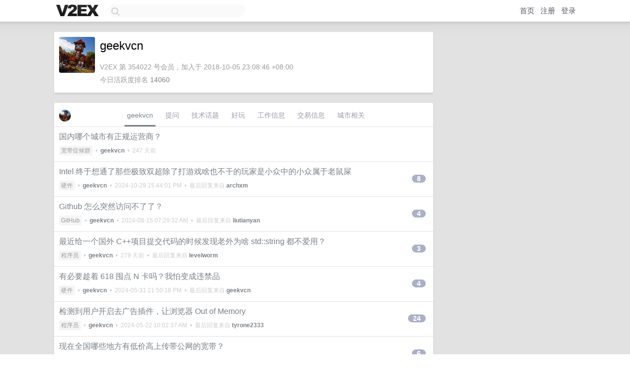

--- FILE ---
content_type: text/html; charset=UTF-8
request_url: https://global.v2ex.com/member/geekvcn
body_size: 7539
content:
<!DOCTYPE html>
<html lang="zh-CN">
<head>
    <meta name="Content-Type" content="text/html;charset=utf-8">
    <meta name="Referrer" content="unsafe-url">
    <meta content="True" name="HandheldFriendly">
    
    <meta name="theme-color" content="#ffffff">
    
    
    <meta name="apple-mobile-web-app-capable" content="yes" />
<meta name="mobile-web-app-capable" content="yes" />
<meta name="detectify-verification" content="d0264f228155c7a1f72c3d91c17ce8fb" />
<meta name="p:domain_verify" content="b87e3b55b409494aab88c1610b05a5f0"/>
<meta name="alexaVerifyID" content="OFc8dmwZo7ttU4UCnDh1rKDtLlY" />
<meta name="baidu-site-verification" content="D00WizvYyr" />
<meta name="msvalidate.01" content="D9B08FEA08E3DA402BF07ABAB61D77DE" />
<meta property="wb:webmaster" content="f2f4cb229bda06a4" />
<meta name="google-site-verification" content="LM_cJR94XJIqcYJeOCscGVMWdaRUvmyz6cVOqkFplaU" />
<meta name="wwads-cn-verify" content="c8ffe9a587b126f152ed3d89a146b445" />
<script type="text/javascript" src="https://cdn.wwads.cn/js/makemoney.js" async></script>
<script async src="https://pagead2.googlesyndication.com/pagead/js/adsbygoogle.js?client=ca-pub-5060390720525238"
     crossorigin="anonymous"></script>
    
    <title>V2EX › geekvcn</title>
    <link rel="dns-prefetch" href="https://static.v2ex.com/" />
<link rel="dns-prefetch" href="https://cdn.v2ex.com/" />
<link rel="dns-prefetch" href="https://i.v2ex.co/" />
<link rel="dns-prefetch" href="https://www.google-analytics.com/" />    
    <style>
        body {
            min-width: 820px;
            font-family: "Helvetica Neue", "Luxi Sans", "Segoe UI", "Hiragino Sans GB", "Microsoft Yahei", sans-serif, "Apple Logo";
        }
    </style>
    <link rel="stylesheet" type="text/css" media="screen" href="/assets/a84200f06ca29b195e9ed0f09695eea18170028d-combo.css?t=1767864000">
    
    <script>
        const SITE_NIGHT = 0;
    </script>
    <link rel="stylesheet" href="/static/css/vendor/tomorrow.css?v=3c006808236080a5d98ba4e64b8f323f" type="text/css">
    
    <link rel="icon" sizes="192x192" href="/static/icon-192.png">
    <link rel="apple-touch-icon" sizes="180x180" href="/static/apple-touch-icon-180.png?v=91e795b8b5d9e2cbf2d886c3d4b7d63c">
    
    <link rel="shortcut icon" href="https://cdn.v2ex.com/avatar/fbb5/85d0/354022_large.png?m=1568342682" type="image/png">
    
    
    <link rel="manifest" href="/manifest.webmanifest">
    <script>
        const LANG = 'zhcn';
        const FEATURES = ['search', 'favorite-nodes-sort'];
    </script>
    <script src="/assets/de922157fe86f42b3462f598b6bf5bc6d8be50a7-combo.js?t=1767864000" defer></script>
    <meta name="description" content="geekvcn&#39;s profile on V2EX">
    
    <link rel="alternate" type="application/atom+xml" href="/feed/member/geekvcn.xml">
    
    
    <link rel="canonical" href="https://www.v2ex.com/member/geekvcn">
    
    

<script>
	document.addEventListener("DOMContentLoaded", function(event) {
		protectTraffic();

        tippy('[title]', {
        placement: 'bottom',
        arrow: true,
        arrowTransform: 'translateY(-2px)'
        });

        

        const topicLinks = document.getElementsByClassName('topic-link');
const moreLinks = document.getElementsByClassName('count_livid');
const orangeLinks = document.getElementsByClassName('count_orange');
// merge non-duplicate arrays
const links = Array.from(new Set([...topicLinks, ...moreLinks, ...orangeLinks]));
for (link in links) {
    let aLink = links[link];
    if (aLink === undefined) {
        continue;
    }
    if (!aLink.hasAttribute || !aLink.hasAttribute('href')) {
        continue;
    }
    let href = aLink.getAttribute('href');
    if (href && href.startsWith('/t/')) {
        // href is something like "/t/1234#reply567"
        const topicID = href.split('/')[2].split('#')[0];
        const key = "tp" + topicID;
        const value = lscache.get(key);
        if (value) {
            const anchor = href.split('#')[1];
            const newHref = "/t/" + topicID + "?p=" + value + "#" + anchor;
            aLink.setAttribute('href', newHref);
            console.log("Set p for topic " + topicID + " to " + value + ": " + newHref);
        }
    }
}
	});
</script>
<script type="text/javascript">
function format(tpl) {
    var index = 1, items = arguments;
    return (tpl || '').replace(/{(\w*)}/g, function(match, p1) {
        return items[index++] || p1 || match;
    });
}
function loadCSS(url, callback) {
    return $('<link type="text/css" rel="stylesheet"/>')
        .attr({ href: url })
        .on('load', callback)
        .appendTo(document.head);
}
function lazyGist(element) {
    var $btn = $(element);
    var $self = $(element).parent();
    var $link = $self.find('a');
    $btn.prop('disabled', 'disabled').text('Loading...');
    $.getJSON(format('{}.json?callback=?', $link.prop('href').replace($link.prop('hash'), '')))
        .done(function(data) {
            loadCSS(data.stylesheet, function() {
                $self.replaceWith(data.div);
                $('.gist .gist-file .gist-meta a').filter(function() { return this.href === $link.prop('href'); }).parents('.gist-file').siblings().remove();
            });
        })
        .fail(function() { $self.replaceWith($('<a>').attr('href', url).text(url)); });
}
</script>

    
</head>
<body>
    


    
    <div id="Top">
        <div class="content">
            <div class="site-nav">
                <a href="/" name="top" title="way to explore"><div id="Logo"></div></a>
                <div id="search-container">
                    <input id="search" type="text" maxlength="128" autocomplete="off" tabindex="1">
                    <div id="search-result" class="box"></div>
                </div>
                <div class="tools" >
                
                    <a href="/" class="top">首页</a>
                    <a href="/signup" class="top">注册</a>
                    <a href="/signin" class="top">登录</a>
                
                </div>
            </div>
        </div>
    </div>
    
    <div id="Wrapper">
        <div class="content">
            
            <div id="Leftbar"></div>
            <div id="Rightbar">
                <div class="sep20"></div>
                











            </div>
            <div id="Main">
                <div class="sep20"></div>
                
<div class="box">
    <div class="cell">
    <table cellpadding="0" cellspacing="0" border="0" width="100%">
        <tr>
            <td width="73" valign="top" align="center"><img src="https://cdn.v2ex.com/avatar/fbb5/85d0/354022_large.png?m=1568342682" class="avatar" border="0" align="default" alt="geekvcn" data-uid="354022" /><div class="sep10"></div></td>
            <td width="10"></td>
            <td width="auto" valign="top" align="left">
                <div class="fr">
                
                
                </div>
                <h1 style="margin-bottom: 5px;">geekvcn</h1>
                
                <span class="bigger"></span>
                
                <div class="sep10"></div>
                <span class="gray">V2EX 第 354022 号会员，加入于 2018-10-05 23:08:46 +08:00<div class="sep5"></div>今日活跃度排名 <a href="/top/dau">14060</a>
                
                
                </span>
                
            </td>
        </tr>
    </table>
    <div class="sep5"></div>
</div>
    
    
    
    
    
    
</div>
<div class="sep20"></div>
<div class="box">
    <div class="cell_tabs flex-one-row">
        <div>
        <img src="https://cdn.v2ex.com/avatar/fbb5/85d0/354022_normal.png?m=1568342682" width="24" style="border-radius: 24px; margin-top: -2px;" border="0" />
        </div>
        <div style="flex: 1;"><a href="/member/geekvcn" class="cell_tab_current">geekvcn</a><a href="/member/geekvcn/qna" class="cell_tab">提问</a><a href="/member/geekvcn/tech" class="cell_tab">技术话题</a><a href="/member/geekvcn/play" class="cell_tab">好玩</a><a href="/member/geekvcn/jobs" class="cell_tab">工作信息</a><a href="/member/geekvcn/deals" class="cell_tab">交易信息</a><a href="/member/geekvcn/city" class="cell_tab">城市相关</a></div>
    </div>
    
    











<div class="cell item" style="">
    <table cellpadding="0" cellspacing="0" border="0" width="100%">
        <tr>
            
            <td width="auto" valign="middle"><span class="item_title"><a href="/t/1129948#reply0" class="topic-link" id="topic-link-1129948">国内哪个城市有正规运营商？</a></span>
            <div class="sep5"></div>
            <span class="topic_info"><div class="votes"></div><a class="node" href="/go/bb">宽带症候群</a> &nbsp;•&nbsp; <strong><a href="/member/geekvcn">geekvcn</a></strong> &nbsp;•&nbsp; <span title="2025-05-06 16:20:20 +08:00">247 天前</span></span>
            </td>
            <td width="70" align="right" valign="middle">
                
            </td>
        </tr>
    </table>
</div>














<div class="cell item" style="">
    <table cellpadding="0" cellspacing="0" border="0" width="100%">
        <tr>
            
            <td width="auto" valign="middle"><span class="item_title"><a href="/t/1083774#reply8" class="topic-link" id="topic-link-1083774">Intel 终于想通了那些极致双超除了打游戏啥也不干的玩家是小众中的小众属于老鼠屎</a></span>
            <div class="sep5"></div>
            <span class="topic_info"><div class="votes"></div><a class="node" href="/go/hardware">硬件</a> &nbsp;•&nbsp; <strong><a href="/member/geekvcn">geekvcn</a></strong> &nbsp;•&nbsp; <span title="2024-10-29 15:44:01 +08:00">2024-10-29 15:44:01 PM</span> &nbsp;•&nbsp; 最后回复来自 <strong><a href="/member/archxm">archxm</a></strong></span>
            </td>
            <td width="70" align="right" valign="middle">
                
                <a href="/t/1083774#reply8" class="count_livid">8</a>
                
            </td>
        </tr>
    </table>
</div>














<div class="cell item" style="">
    <table cellpadding="0" cellspacing="0" border="0" width="100%">
        <tr>
            
            <td width="auto" valign="middle"><span class="item_title"><a href="/t/1065086#reply4" class="topic-link" id="topic-link-1065086">Github 怎么突然访问不了了？</a></span>
            <div class="sep5"></div>
            <span class="topic_info"><div class="votes"></div><a class="node" href="/go/github">GitHub</a> &nbsp;•&nbsp; <strong><a href="/member/geekvcn">geekvcn</a></strong> &nbsp;•&nbsp; <span title="2024-08-15 07:29:32 +08:00">2024-08-15 07:29:32 AM</span> &nbsp;•&nbsp; 最后回复来自 <strong><a href="/member/liutianyan">liutianyan</a></strong></span>
            </td>
            <td width="70" align="right" valign="middle">
                
                <a href="/t/1065086#reply4" class="count_livid">4</a>
                
            </td>
        </tr>
    </table>
</div>














<div class="cell item" style="">
    <table cellpadding="0" cellspacing="0" border="0" width="100%">
        <tr>
            
            <td width="auto" valign="middle"><span class="item_title"><a href="/t/1061295#reply3" class="topic-link" id="topic-link-1061295">最近给一个国外 C++项目提交代码的时候发现老外为啥 std::string 都不爱用？</a></span>
            <div class="sep5"></div>
            <span class="topic_info"><div class="votes"></div><a class="node" href="/go/programmer">程序员</a> &nbsp;•&nbsp; <strong><a href="/member/geekvcn">geekvcn</a></strong> &nbsp;•&nbsp; <span title="2025-04-04 06:48:40 +08:00">279 天前</span> &nbsp;•&nbsp; 最后回复来自 <strong><a href="/member/levelworm">levelworm</a></strong></span>
            </td>
            <td width="70" align="right" valign="middle">
                
                <a href="/t/1061295#reply3" class="count_livid">3</a>
                
            </td>
        </tr>
    </table>
</div>














<div class="cell item" style="">
    <table cellpadding="0" cellspacing="0" border="0" width="100%">
        <tr>
            
            <td width="auto" valign="middle"><span class="item_title"><a href="/t/1045804#reply4" class="topic-link" id="topic-link-1045804">有必要趁着 618 囤点 N 卡吗？我怕变成违禁品</a></span>
            <div class="sep5"></div>
            <span class="topic_info"><div class="votes"></div><a class="node" href="/go/hardware">硬件</a> &nbsp;•&nbsp; <strong><a href="/member/geekvcn">geekvcn</a></strong> &nbsp;•&nbsp; <span title="2024-05-31 21:50:18 +08:00">2024-05-31 21:50:18 PM</span> &nbsp;•&nbsp; 最后回复来自 <strong><a href="/member/geekvcn">geekvcn</a></strong></span>
            </td>
            <td width="70" align="right" valign="middle">
                
                <a href="/t/1045804#reply4" class="count_livid">4</a>
                
            </td>
        </tr>
    </table>
</div>














<div class="cell item" style="">
    <table cellpadding="0" cellspacing="0" border="0" width="100%">
        <tr>
            
            <td width="auto" valign="middle"><span class="item_title"><a href="/t/1042517#reply24" class="topic-link" id="topic-link-1042517">检测到用户开启去广告插件，让浏览器 Out of Memory</a></span>
            <div class="sep5"></div>
            <span class="topic_info"><div class="votes"></div><a class="node" href="/go/programmer">程序员</a> &nbsp;•&nbsp; <strong><a href="/member/geekvcn">geekvcn</a></strong> &nbsp;•&nbsp; <span title="2024-05-22 10:02:37 +08:00">2024-05-22 10:02:37 AM</span> &nbsp;•&nbsp; 最后回复来自 <strong><a href="/member/tyrone2333">tyrone2333</a></strong></span>
            </td>
            <td width="70" align="right" valign="middle">
                
                <a href="/t/1042517#reply24" class="count_livid">24</a>
                
            </td>
        </tr>
    </table>
</div>














<div class="cell item" style="">
    <table cellpadding="0" cellspacing="0" border="0" width="100%">
        <tr>
            
            <td width="auto" valign="middle"><span class="item_title"><a href="/t/1027948#reply6" class="topic-link" id="topic-link-1027948">现在全国哪些地方有低价高上传带公网的宽带？</a></span>
            <div class="sep5"></div>
            <span class="topic_info"><div class="votes"></div><a class="node" href="/go/bb">宽带症候群</a> &nbsp;•&nbsp; <strong><a href="/member/geekvcn">geekvcn</a></strong> &nbsp;•&nbsp; <span title="2025-04-21 08:57:15 +08:00">262 天前</span> &nbsp;•&nbsp; 最后回复来自 <strong><a href="/member/xiaoun001">xiaoun001</a></strong></span>
            </td>
            <td width="70" align="right" valign="middle">
                
                <a href="/t/1027948#reply6" class="count_livid">6</a>
                
            </td>
        </tr>
    </table>
</div>














<div class="cell item" style="">
    <table cellpadding="0" cellspacing="0" border="0" width="100%">
        <tr>
            
            <td width="auto" valign="middle"><span class="item_title"><a href="/t/852311#reply0" class="topic-link" id="topic-link-852311">Chrome 最新版怎么取消了这两个 flag？</a></span>
            <div class="sep5"></div>
            <span class="topic_info"><div class="votes"></div><a class="node" href="/go/chrome">Chrome</a> &nbsp;•&nbsp; <strong><a href="/member/geekvcn">geekvcn</a></strong> &nbsp;•&nbsp; <span title="2022-05-12 08:03:49 +08:00">2022-05-12 08:03:49 AM</span></span>
            </td>
            <td width="70" align="right" valign="middle">
                
            </td>
        </tr>
    </table>
</div>














<div class="cell item" style="">
    <table cellpadding="0" cellspacing="0" border="0" width="100%">
        <tr>
            
            <td width="auto" valign="middle"><span class="item_title"><a href="/t/766264#reply6" class="topic-link" id="topic-link-766264">电信 163 C-I 段 扩容了？</a></span>
            <div class="sep5"></div>
            <span class="topic_info"><div class="votes"><li class="fa fa-chevron-up"></li> &nbsp;1 &nbsp;&nbsp; </div><a class="node" href="/go/bb">宽带症候群</a> &nbsp;•&nbsp; <strong><a href="/member/geekvcn">geekvcn</a></strong> &nbsp;•&nbsp; <span title="2021-04-01 20:31:47 +08:00">2021-04-01 20:31:47 PM</span> &nbsp;•&nbsp; 最后回复来自 <strong><a href="/member/dizhang">dizhang</a></strong></span>
            </td>
            <td width="70" align="right" valign="middle">
                
                <a href="/t/766264#reply6" class="count_livid">6</a>
                
            </td>
        </tr>
    </table>
</div>














<div class="cell item" style="">
    <table cellpadding="0" cellspacing="0" border="0" width="100%">
        <tr>
            
            <td width="auto" valign="middle"><span class="item_title"><a href="/t/726282#reply1" class="topic-link" id="topic-link-726282">看了 M1 处理器的 Macbook 开箱体验，感觉牙膏 U 真的太垃圾了</a></span>
            <div class="sep5"></div>
            <span class="topic_info"><div class="votes"></div><a class="node" href="/go/macbook">MacBook</a> &nbsp;•&nbsp; <strong><a href="/member/geekvcn">geekvcn</a></strong> &nbsp;•&nbsp; <span title="2021-03-28 19:35:23 +08:00">2021-03-28 19:35:23 PM</span> &nbsp;•&nbsp; 最后回复来自 <strong><a href="/member/woyaojizhu8">woyaojizhu8</a></strong></span>
            </td>
            <td width="70" align="right" valign="middle">
                
                <a href="/t/726282#reply1" class="count_livid">1</a>
                
            </td>
        </tr>
    </table>
</div>



    
    <div class="inner"><span class="chevron">»</span> <a href="/member/geekvcn/topics">geekvcn 创建的更多主题</a></div>
    
    
</div>
<div class="sep20"></div>
<div class="box">
    <div class="cell"><span class="gray">geekvcn 最近回复了</span></div>
    
    
    <div class="dock_area">
        <table cellpadding="0" cellspacing="0" border="0" width="100%">
            <tr>
                <td style="padding: 10px 15px 8px 15px; font-size: 12px; text-align: left;"><div class="fr"><span class="fade" title="2026-01-03 12:55:02 +08:00">5 天前</span> </div><span class="gray">回复了 <a href="/member/SpaceTimee">SpaceTimee</a> 创建的主题 <span class="chevron">›</span> <a href="/go/programmer">程序员</a> <span class="chevron">›</span> <a href="/t/1182726#reply3">已绝迹的光流法视频插帧网站 - 开源自制</a></span></td>
            </tr>
        </table>
    </div>
    <div class="inner">
        <div class="reply_content">市面上绝大多数实时 AI 插帧功能都是假 AI 真光流，打着 AI 是因为现在都在炒 AI 这里面有刀，包括英伟达的 DLSS FG ，SM ，AMD 的 FSR FG AFMF ，小黄鸭，手机插帧/手机“独显”插帧，电视运动补偿。所以不存在什么光流插帧绝迹，反而越来越火应用越来越广。<br /><br />只是离线渲染插帧确实逐渐被 AI 插帧取代了，因为离线对实时性不敏感，现在做插帧一般还带着 AI 超分，AI-HDR 一起算，最后导出 AI 插帧+AI 超分+AI-HDR 的视频</div>
    </div>
    
    
    
    <div class="dock_area">
        <table cellpadding="0" cellspacing="0" border="0" width="100%">
            <tr>
                <td style="padding: 10px 15px 8px 15px; font-size: 12px; text-align: left;"><div class="fr"><span class="fade" title="2025-12-29 01:39:50 +08:00">10 天前</span> </div><span class="gray">回复了 <a href="/member/iorilu">iorilu</a> 创建的主题 <span class="chevron">›</span> <a href="/go/windows">Windows</a> <span class="chevron">›</span> <a href="/t/1181760#reply72">我看有人说 win11 正常安装得系统, 其实都是运行在虚拟机上的</a></span></td>
            </tr>
        </table>
    </div>
    <div class="inner">
        <div class="reply_content">Windows10 如果启用了 Hyper-v 虚拟机功能或者启用了虚拟化安全，Windows10 也是跑在虚拟机上。我记得有一代英特尔至强 ES 版 CPU 有个恶性虚拟化 BUG ，没法启动开了 hyperv 的 Windows ，没开 hyperv 的 Windows 或者 Linux 就能正常启动</div>
    </div>
    
    
    
    <div class="dock_area">
        <table cellpadding="0" cellspacing="0" border="0" width="100%">
            <tr>
                <td style="padding: 10px 15px 8px 15px; font-size: 12px; text-align: left;"><div class="fr"><span class="fade" title="2025-12-27 23:54:07 +08:00">11 天前</span> </div><span class="gray">回复了 <a href="/member/chenyanqi">chenyanqi</a> 创建的主题 <span class="chevron">›</span> <a href="/go/bb">宽带症候群</a> <span class="chevron">›</span> <a href="/t/1181609#reply9">更换光猫后一开始是 2.5G 后来自动变成 1G</a></span></td>
            </tr>
        </table>
    </div>
    <div class="inner">
        <div class="reply_content">网线质量不行/水晶头没打好/网口触点氧化</div>
    </div>
    
    
    
    <div class="dock_area">
        <table cellpadding="0" cellspacing="0" border="0" width="100%">
            <tr>
                <td style="padding: 10px 15px 8px 15px; font-size: 12px; text-align: left;"><div class="fr"><span class="fade" title="2025-12-23 16:46:17 +08:00">16 天前</span> </div><span class="gray">回复了 <a href="/member/8675bc86">8675bc86</a> 创建的主题 <span class="chevron">›</span> <a href="/go/programmer">程序员</a> <span class="chevron">›</span> <a href="/t/1180710#reply144">AI 是不是基本杀死了 blog</a></span></td>
            </tr>
        </table>
    </div>
    <div class="inner">
        <div class="reply_content">如果结论成立，那么 AI 发展也会受限，因为 AI 是靠着大量数据训练出来的，没有新的投入意味着没法进步了。没高价值内容训练 AI 全靠合成数据？</div>
    </div>
    
    
    
    <div class="dock_area">
        <table cellpadding="0" cellspacing="0" border="0" width="100%">
            <tr>
                <td style="padding: 10px 15px 8px 15px; font-size: 12px; text-align: left;"><div class="fr"><span class="fade" title="2025-12-21 17:41:08 +08:00">17 天前</span> </div><span class="gray">回复了 <a href="/member/peterwillcn">peterwillcn</a> 创建的主题 <span class="chevron">›</span> <a href="/go/bb">宽带症候群</a> <span class="chevron">›</span> <a href="/t/1180122#reply49">老罗开怼电信</a></span></td>
            </tr>
        </table>
    </div>
    <div class="inner">
        <div class="reply_content">@<a href="/member/YFZZ">YFZZ</a> 国外游戏三家都得开收费加速器没区别，国内游戏哪怕真有问题你开个 UU 加速器又不花钱</div>
    </div>
    
    
    
    <div class="dock_area">
        <table cellpadding="0" cellspacing="0" border="0" width="100%">
            <tr>
                <td style="padding: 10px 15px 8px 15px; font-size: 12px; text-align: left;"><div class="fr"><span class="fade" title="2025-12-20 14:46:42 +08:00">19 天前</span> </div><span class="gray">回复了 <a href="/member/peterwillcn">peterwillcn</a> 创建的主题 <span class="chevron">›</span> <a href="/go/bb">宽带症候群</a> <span class="chevron">›</span> <a href="/t/1180122#reply49">老罗开怼电信</a></span></td>
            </tr>
        </table>
    </div>
    <div class="inner">
        <div class="reply_content">@<a href="/member/Y25tIGxpdmlk">Y25tIGxpdmlk</a> 盗窃被你说成偷懒，你这脑回路</div>
    </div>
    
    
    
    <div class="dock_area">
        <table cellpadding="0" cellspacing="0" border="0" width="100%">
            <tr>
                <td style="padding: 10px 15px 8px 15px; font-size: 12px; text-align: left;"><div class="fr"><span class="fade" title="2025-12-20 14:06:32 +08:00">19 天前</span> </div><span class="gray">回复了 <a href="/member/peterwillcn">peterwillcn</a> 创建的主题 <span class="chevron">›</span> <a href="/go/bb">宽带症候群</a> <span class="chevron">›</span> <a href="/t/1180122#reply49">老罗开怼电信</a></span></td>
            </tr>
        </table>
    </div>
    <div class="inner">
        <div class="reply_content">@<a href="/member/Y25tIGxpdmlk">Y25tIGxpdmlk</a> 某鱼运营商流出的光猫就是靠装维欺负我父母这种老实人挣外快的</div>
    </div>
    
    
    
    <div class="dock_area">
        <table cellpadding="0" cellspacing="0" border="0" width="100%">
            <tr>
                <td style="padding: 10px 15px 8px 15px; font-size: 12px; text-align: left;"><div class="fr"><span class="fade" title="2025-12-20 14:02:18 +08:00">19 天前</span> </div><span class="gray">回复了 <a href="/member/peterwillcn">peterwillcn</a> 创建的主题 <span class="chevron">›</span> <a href="/go/bb">宽带症候群</a> <span class="chevron">›</span> <a href="/t/1180122#reply49">老罗开怼电信</a></span></td>
            </tr>
        </table>
    </div>
    <div class="inner">
        <div class="reply_content">@<a href="/member/Y25tIGxpdmlk">Y25tIGxpdmlk</a> 我父母百兆的老光猫，千兆的合约，还是我去了才发现然后投诉的。他们还说没必要投诉用着没啥问题。</div>
    </div>
    
    
    
    <div class="dock_area">
        <table cellpadding="0" cellspacing="0" border="0" width="100%">
            <tr>
                <td style="padding: 10px 15px 8px 15px; font-size: 12px; text-align: left;"><div class="fr"><span class="fade" title="2025-12-20 14:00:50 +08:00">19 天前</span> </div><span class="gray">回复了 <a href="/member/peterwillcn">peterwillcn</a> 创建的主题 <span class="chevron">›</span> <a href="/go/bb">宽带症候群</a> <span class="chevron">›</span> <a href="/t/1180122#reply49">老罗开怼电信</a></span></td>
            </tr>
        </table>
    </div>
    <div class="inner">
        <div class="reply_content">@<a href="/member/Y25tIGxpdmlk">Y25tIGxpdmlk</a> 如果你默认他是小白，那么哪怕是 100M 的网他也用不出来问题</div>
    </div>
    
    
    
    <div class="dock_area">
        <table cellpadding="0" cellspacing="0" border="0" width="100%">
            <tr>
                <td style="padding: 10px 15px 8px 15px; font-size: 12px; text-align: left;"><div class="fr"><span class="fade" title="2025-12-20 13:51:53 +08:00">19 天前</span> </div><span class="gray">回复了 <a href="/member/peterwillcn">peterwillcn</a> 创建的主题 <span class="chevron">›</span> <a href="/go/bb">宽带症候群</a> <span class="chevron">›</span> <a href="/t/1180122#reply49">老罗开怼电信</a></span></td>
            </tr>
        </table>
    </div>
    <div class="cell">
        <div class="reply_content">大概率是用 VPN 连北京公司内网，发现速率不稳定没法用跑去测速，这就是最近一年跨网跨运营商互联质量大幅度下降导致的了。不然绝大多数人日常刷刷抖音打打游戏，100M 的网绰绰有余，不会想着跑去测网速，一般发现电信网络质量差的要么是有 VPN 需求，要么是翻墙多，要么是网络主播。<br /><br />电信现在能活着全靠水军在网上大量诋毁移动了。</div>
    </div>
    
    
    
    <div class="inner"><span class="chevron">»</span> <a href="/member/geekvcn/replies">geekvcn 创建的更多回复</a></div>
    
</div>

            </div>
            
            
        </div>
        <div class="c"></div>
        <div class="sep20"></div>
    </div>
    <div id="Bottom">
        <div class="content">
            <div class="inner">
                <div class="sep10"></div>
                    <div class="fr">
                        <a href="https://www.digitalocean.com/?refcode=1b51f1a7651d" target="_blank"><div id="DigitalOcean"></div></a>
                    </div>
                    <strong><a href="/about" class="dark" target="_self">关于</a> &nbsp; <span class="snow">·</span> &nbsp; <a href="/help" class="dark" target="_self">帮助文档</a> &nbsp; <span class="snow">·</span> &nbsp; <a href="/pro/about" class="dark" target="_self">自助推广系统</a> &nbsp; <span class="snow">·</span> &nbsp; <a href="https://blog.v2ex.com/" class="dark" target="_blank">博客</a> &nbsp; <span class="snow">·</span> &nbsp; <a href="/help/api" class="dark" target="_self">API</a> &nbsp; <span class="snow">·</span> &nbsp; <a href="/faq" class="dark" target="_self">FAQ</a> &nbsp; <span class="snow">·</span> &nbsp; <a href="/solana" class="dark" target="_self">Solana</a> &nbsp; <span class="snow">·</span> &nbsp; 5166 人在线</strong> &nbsp; <span class="fade">最高记录 6679</span> &nbsp; <span class="snow">·</span> &nbsp; <a href="/select/language" class="f11"><img src="/static/img/language.png?v=6a5cfa731dc71a3769f6daace6784739" width="16" align="absmiddle" id="ico-select-language" /> &nbsp; Select Language</a>
                    <div class="sep20"></div>
                    创意工作者们的社区
                    <div class="sep5"></div>
                    World is powered by solitude
                    <div class="sep20"></div>
                    <span class="small fade">VERSION: 3.9.8.5 · 22ms · <a href="/worldclock#utc">UTC 09:23</a> · <a href="/worldclock#pvg">PVG 17:23</a> · <a href="/worldclock#lax">LAX 01:23</a> · <a href="/worldclock#jfk">JFK 04:23</a><br />♥ Do have faith in what you're doing.</span>
                <div class="sep10"></div>
            </div>
        </div>
    </div>

    

    

    
    <script src="/b/i/Pf6sX3Hfd-xOsiVESJ5Ii5ELxkLc5Eat98ZRkRNHu-9l4NQVJ2xR_qG6rxlrDwxmqn8PwoPDSA6ISMo95yxIBtdSZI3kfE0un4WHqS4O7sreYjnxsZktR0QPYpdYpoI-cC_M6QkcWYUFTdyq3AIMIU7We7xf6m5uRWc7F3zY7mQ="></script>
    

    
    <script>
      (function(i,s,o,g,r,a,m){i['GoogleAnalyticsObject']=r;i[r]=i[r]||function(){
      (i[r].q=i[r].q||[]).push(arguments)},i[r].l=1*new Date();a=s.createElement(o),
      m=s.getElementsByTagName(o)[0];a.async=1;a.src=g;m.parentNode.insertBefore(a,m)
      })(window,document,'script','//www.google-analytics.com/analytics.js','ga');

      ga('create', 'UA-11940834-2', 'v2ex.com');
      ga('send', 'pageview');
      
ga('send', 'event', 'Member', 'profile', 'geekvcn');


    </script>
    

    
<button class="scroll-top" data-scroll="up" type="button"><span>❯<span></button>
</body>
</html>

--- FILE ---
content_type: text/html; charset=utf-8
request_url: https://www.google.com/recaptcha/api2/aframe
body_size: 268
content:
<!DOCTYPE HTML><html><head><meta http-equiv="content-type" content="text/html; charset=UTF-8"></head><body><script nonce="GkfP6RpMFiuz4BgX05ocpA">/** Anti-fraud and anti-abuse applications only. See google.com/recaptcha */ try{var clients={'sodar':'https://pagead2.googlesyndication.com/pagead/sodar?'};window.addEventListener("message",function(a){try{if(a.source===window.parent){var b=JSON.parse(a.data);var c=clients[b['id']];if(c){var d=document.createElement('img');d.src=c+b['params']+'&rc='+(localStorage.getItem("rc::a")?sessionStorage.getItem("rc::b"):"");window.document.body.appendChild(d);sessionStorage.setItem("rc::e",parseInt(sessionStorage.getItem("rc::e")||0)+1);localStorage.setItem("rc::h",'1767864197910');}}}catch(b){}});window.parent.postMessage("_grecaptcha_ready", "*");}catch(b){}</script></body></html>